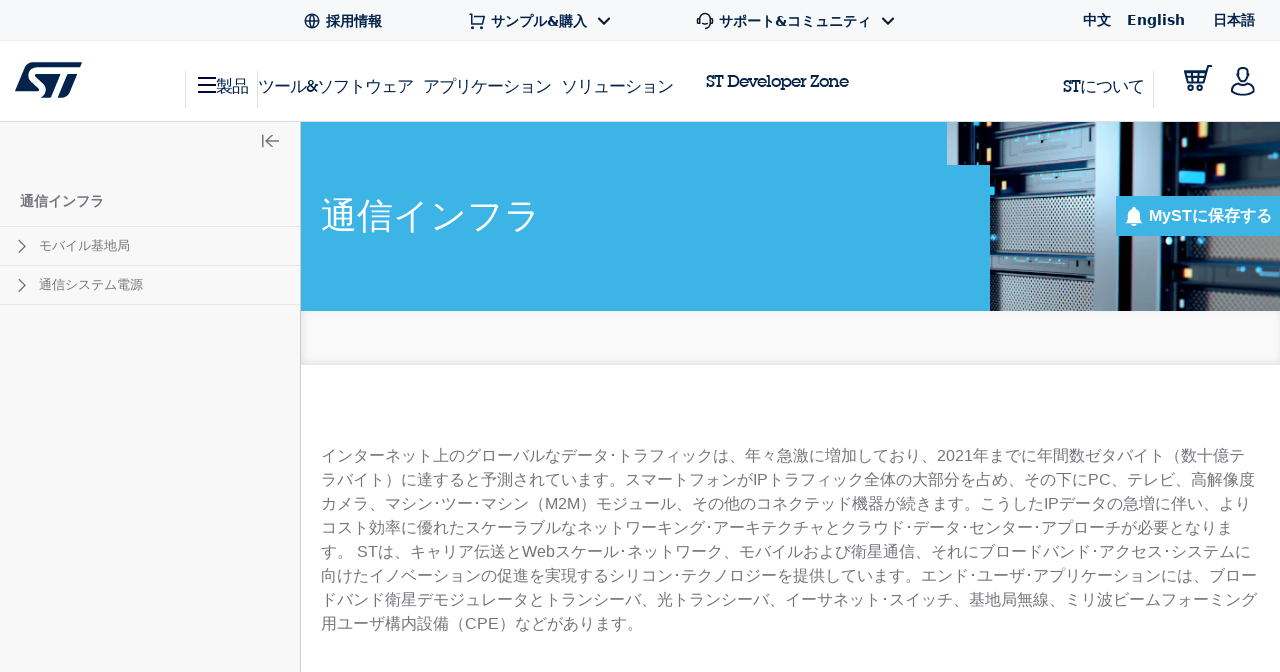

--- FILE ---
content_type: text/html;charset=utf-8
request_url: https://www.st.com/content/st_com_cx/ja/applications/communications-equipment-computers-and-peripherals/telecom-infrastructure/_jcr_content/design-resources.nocache.html/st-site-cx/components/containers/product/design-resources/application.html
body_size: 2973
content:
<!-- SDI include (path: /content/st_com_cx/ja/applications/communications-equipment-computers-and-peripherals/telecom-infrastructure/_jcr_content/design-resources/virtual/drappnli.nocache.cache.html/st-site-cx/components/containers/product/design-resources/application/cache.html, resourceType: st-site-cx/components/containers/product/design-resources/application/cache) --> <div class="st-container st-resources-popular js-resources-popular js-auto-scroll"> <div class="row st-row"> <div class="small-12 columns"> <div class="small-12 columns"> <div class="js-tables-search" data-update-years-dropdown="true"></div> <div class="st-flex st-flex--md-column st-flex--lg-row st-flex-justify--all-space-between st-table-header__headline st-table-header__headline--resources"> <h3 id="all-resources" class="st-h3 st-flex-grow--all-1 st-text--left"> すべてのリソース </h3> </div> <a class="st-link js-expand-all-resources" data-action="expand" data-expand-text="すべてのカテゴリを表示" data-collapse-text="一部のカテゴリのみ表示"> すべてのカテゴリを表示 </a> </div> <div class="small-12 columns"> <div data-download-selected-endpoint="/bin/st/ccc/resource/download/multiple" data-download-limit="15" data-disabled-text="Max 15 downloads at once" class="st-table st-table--resources st-table--resources-popular js-tables-multiple-download"> <script type="text/javascript">
    (function() {
        if (window._stMobileDocModalInitialized) {
            return;
        }
        window._stMobileDocModalInitialized = true;
        console.log('Initializing Mobile Document Modal');

        function initMobileDocModal() {
            if (document.querySelector('.stsel-mobile-modal')) {
                console.log('Modal already exists');
                return;
            }

            console.log('Creating modal and appending to body');

            var modalHtml = '<div class="stsel-mobile-modal">' +
                '<div class="stsel-mobile-modal__overlay"></div>' +
                '<div class="stsel-mobile-modal__content">' +
                    '<div class="stsel-mobile-modal__header">' +
                        '<span class="stsel-mobile-modal__title">Get documentation</span>' +
                    '</div>' +
                    '<div class="stsel-mobile-modal__body">' +
                        '<a href="#" class="stsel-mobile-modal__option stsel-mobile-modal__pdf-reader" target="_blank">in pdf reader</a>' +
                        '<a href="#" class="stsel-mobile-modal__option stsel-mobile-modal__download" download>download as pdf</a>' +
                        '<a href="#" class="stsel-mobile-modal__option stsel-mobile-modal__html" target="_blank" style="display:none;">open HTML version</a>' +
                    '</div>' +
                '</div>' +
            '</div>';

            var modalContainer = document.createElement('div');
            modalContainer.innerHTML = modalHtml;
            document.body.appendChild(modalContainer.firstChild);

            var modal = document.querySelector('.stsel-mobile-modal');
            var readerLink = modal.querySelector('.stsel-mobile-modal__pdf-reader');
            var downloadLink = modal.querySelector('.stsel-mobile-modal__download');
            var htmlLink = modal.querySelector('.stsel-mobile-modal__html');
            var overlay = modal.querySelector('.stsel-mobile-modal__overlay');
            var currentDocTitle = '';
            var currentTableTitle = '';

            function showModal(pdfLink, htmlLinkUrl, fileExtension, docTitle, tableTitle) {
                console.log('showModal called', pdfLink, htmlLinkUrl, fileExtension);
                var extLabel = (pdfLink && pdfLink.indexOf('wiki') !== -1) ? 'html' : (fileExtension ? fileExtension.toLowerCase() : 'pdf');

                currentDocTitle = docTitle || '';
                currentTableTitle = tableTitle || '';

                readerLink.href = pdfLink;
                readerLink.textContent = 'in ' + extLabel + ' reader';

                downloadLink.href = pdfLink;
                downloadLink.textContent = 'download as ' + extLabel;

                if (htmlLinkUrl && htmlLinkUrl !== 'null' && htmlLinkUrl !== '') {
                    htmlLink.href = htmlLinkUrl;
                    htmlLink.style.display = 'block';
                } else {
                    htmlLink.style.display = 'none';
                }

                modal.classList.add('is-visible');
            }

            function hideModal() {
                modal.classList.remove('is-visible');
            }

            overlay.addEventListener('click', function(e) {
                e.preventDefault();
                hideModal();
            });

            document.body.addEventListener('click', function(e) {
                var trigger = e.target.closest('.js-mobile-doc-modal-trigger');
                if (trigger) {
                    console.log('Trigger clicked', trigger);
                    e.preventDefault();
                    e.stopPropagation();

                    var pdfLink = trigger.getAttribute('data-pdf-link');
                    var htmlLinkUrl = trigger.getAttribute('data-html-link');
                    var fileExtension = trigger.getAttribute('data-file-extension');
                    var docTitle = trigger.getAttribute('data-file-name');
                    var tableTitle = trigger.getAttribute('data-table-title');

                    showModal(pdfLink, htmlLinkUrl, fileExtension, docTitle, tableTitle);
                    return;
                }

                var htmlLinkClicked = e.target.closest('.techdoc-html-link, .stsel-mobile-modal__html');
                if (htmlLinkClicked) {
                    if (typeof digitalData !== 'undefined' && typeof _satellite !== 'undefined') {
                        var isMobileModal = htmlLinkClicked.classList.contains('stsel-mobile-modal__html');
                        digitalData.resourceType = isMobileModal ? currentTableTitle : htmlLinkClicked.getAttribute('data-resource-type');
                        digitalData.documentTitle = isMobileModal ? currentDocTitle : htmlLinkClicked.getAttribute('data-doc-title');
                        _satellite.track('techDocHtmlView');
                    }
                }
            });

            console.log('Mobile Document Modal initialized successfully');
        }

        if (document.readyState === 'loading') {
            document.addEventListener('DOMContentLoaded', initMobileDocModal);
        } else {
            initMobileDocModal();
        }
    })();
    </script> <div class="st-inline-block st-multiple-download-button js-tables-multiple-download-button js-show-did-you-know-modal"> <button class="st-button st-button--small st-button--primary st-text--center st-margin--all-r-2 st-button--clear" aria-label="Download the selected files" disabled>ダウンロード (0)</button> </div> <table class="js-st-table-sort-first same-order-overall first-table has-header-button" data-searching="true" data-html-data="true" data-load-all="true" data-auto-init="true" aria-label="Heading Table"> <thead> <tr> <th class="col-filetype hidden"></th> <th class="visible-on-desktop-only"> タイトル <div class="st-table__sort-icon js-st-table-sort"> <div class="st-table__sort-icon--arrow-up"></div> <div class="st-table__sort-icon--arrow-down"></div> </div> </th> <th class="visible-on-desktop-only st-table__cell--10 st-text--center js-st-table-sorter--by-version"> バージョン <div class="st-table__sort-icon js-st-table-sort"> <div class="st-table__sort-icon--arrow-up"></div> <div class="st-table__sort-icon--arrow-down"></div> </div> </th> <th class="col-update visible-on-desktop-only st-text--center js-st-table-sorter--by-date"> 更新日 <div class="st-table__sort-icon js-st-table-sort"> <div class="st-table__sort-icon--arrow-up"></div> <div class="st-table__sort-icon--arrow-down"></div> </div> </th> <th class="visible-on-desktop-only st-text--center" style="width: 133px;"></th> <th class="visible-on-medium-down"></th> </tr> </thead> <tbody class="hidden"> </tbody> </table> <h3 id="application_notes" data-quicklinks-title="true" class="st-table__subtitle-h3">アプリケーションノート (4) </h3> <table class="js-st-table-sort-first same-order" data-searching="true" data-html-data="true" data-max-visible-items="5" data-load-all="true" data-auto-init="true" aria-labelledby="application_notes"> <thead class="hidden-head" data-translation-app-exclude> <tr> <th class="col-filetype hidden"></th> <th class="visible-on-desktop-only"> タイトル <div class="st-table__sort-icon js-st-table-sort"> <div class="st-table__sort-icon--arrow-up"></div> <div class="st-table__sort-icon--arrow-down"></div> </div> </th> <th class="visible-on-desktop-only st-table__cell--10 st-text--center js-st-table-sorter--by-version"> バージョン <div class="st-table__sort-icon js-st-table-sort"> <div class="st-table__sort-icon--arrow-up"></div> <div class="st-table__sort-icon--arrow-down"></div> </div> </th> <th class="col-update visible-on-desktop-only st-text--center js-st-table-sorter--by-date"> 更新日 <div class="st-table__sort-icon js-st-table-sort"> <div class="st-table__sort-icon--arrow-up"></div> <div class="st-table__sort-icon--arrow-down"></div> </div> </th> <th class="visible-on-desktop-only st-text--center" style="width: 133px;"></th> <th class="visible-on-medium-down"></th> </tr> </thead> <tbody> <tr> <td class="hidden" data-translation-app-exclude> <span class="hidden">PDF</span> </td> <td class="visible-on-desktop-only"> <div class="item"> <div class="st-checkbox"> <input type="checkbox" class="js-tables-multiple-download-checkbox" name="drappnli-download-checkbox--0-0" id="drappnli-download-checkbox--0-0" value="/resource/en/application_note/an5034-12-v--210-w-converter-based-on-stcmb1-combo-tm-pfc-hb-llc-and-srk2001-adaptive-sr-controller--stmicroelectronics.pdf" data-link-title="12 V - 210 W converter based on STCMB1, combo TM PFC, HB LLC and SRK2001, adaptive SR controller " data-link="/resource/en/application_note/an5034-12-v--210-w-converter-based-on-stcmb1-combo-tm-pfc-hb-llc-and-srk2001-adaptive-sr-controller--stmicroelectronics.pdf"/> <label for="drappnli-download-checkbox--0-0"></label> </div> <a class="st-link st-link--grey with-icon" href="/resource/en/application_note/an5034-12-v--210-w-converter-based-on-stcmb1-combo-tm-pfc-hb-llc-and-srk2001-adaptive-sr-controller--stmicroelectronics.pdf" target="_blank" data-tooltip-custom-content data-file-name="12 V - 210 W converter based on STCMB1, combo TM PFC, HB LLC and SRK2001, adaptive SR controller "> <div class="title-description"> <div class="item"> <span class="st-font--bold st-margin--all-r-1 st-title" data-translation-app-exclude>AN5034</span> <span class="st-margin--all-r-1 st-desc">12 V - 210 W converter based on STCMB1, combo TM PFC, HB LLC and SRK2001, adaptive SR controller </span> </div> </div> </a> </div> </td> <td class="visible-on-desktop-only st-table__cell--10 st-text--center">2.0</td> <td class="visible-on-desktop-only cell-update st-text--center" data-latest-update="2020" data-custom-data-attribute="09 Mar 2020"> 09 Mar 2020 </td> <td class="container__file-type visible-on-desktop-only st-text--center" style="width: 133px;"> <div class="file-type"> <a class="file-type--pdf" href="/resource/en/application_note/an5034-12-v--210-w-converter-based-on-stcmb1-combo-tm-pfc-hb-llc-and-srk2001-adaptive-sr-controller--stmicroelectronics.pdf" data-file-name="12 V - 210 W converter based on STCMB1, combo TM PFC, HB LLC and SRK2001, adaptive SR controller " download> <svg xmlns="http://www.w3.org/2000/svg" width="18" height="18" viewBox="0 0 18 18" fill="none" class="st_table__file-type" aria-hidden="true"> <path d="M2.25 14.25H15.75V15.75H2.25V14.25ZM9.75 9.879L14.3032 5.325L15.3638 6.3855L9 12.75L2.63625 6.38625L3.69675 5.325L8.25 9.8775V1.5H9.75V9.879Z" fill="#0047B2"/> </svg> <span class="st-link-text">PDF</span> </a> </div> </td> <td class="visible-on-medium-down" data-latest-update="2020" data-translation-app-exclude> <div class="medium-info"> <span class="value"></span> <span class="value"> 09 Mar 2020 </span> </div> <div class="medium-details"> <a class="st-link st-link--grey with-icon js-mobile-doc-modal-trigger" href="#" data-pdf-link="/resource/en/application_note/an5034-12-v--210-w-converter-based-on-stcmb1-combo-tm-pfc-hb-llc-and-srk2001-adaptive-sr-controller--stmicroelectronics.pdf" data-file-extension="PDF" data-file-name="12 V - 210 W converter based on STCMB1, combo TM PFC, HB LLC and SRK2001, adaptive SR controller " data-table-title="Application Notes"> <svg class="st-svg st-svg--file-type" aria-label="File Type: datasheet"> <use xlink:href="#icon-datasheet"></use> </svg> <div class="description"> <span class="value st-font--bold">AN5034</span> <span class="value">12 V - 210 W converter based on STCMB1, combo TM PFC, HB LLC and SRK2001, adaptive SR controller </span> <span class="value st-font-size--xs-smallest">2.0</span> </div> </a> </div> </td> </tr> <tr> <td class="hidden" data-translation-app-exclude> <span class="hidden">PDF</span> </td> <td class="visible-on-desktop-only"> <div class="item"> <div class="st-checkbox"> <input type="checkbox" class="js-tables-multiple-download-checkbox" name="drappnli-download-checkbox--0-1" id="drappnli-download-checkbox--0-1" value="/resource/en/application_note/an5106-150-v--150-w-led-driver-using-the-stcmb1-transition-mode-pfc-and-hbr-resonant-tank-combo-controller-stmicroelectronics.pdf" data-link-title="150 V – 150 W LED driver using the STCMB1 transition mode PFC and HBR resonant tank combo controller" data-link="/resource/en/application_note/an5106-150-v--150-w-led-driver-using-the-stcmb1-transition-mode-pfc-and-hbr-resonant-tank-combo-controller-stmicroelectronics.pdf"/> <label for="drappnli-download-checkbox--0-1"></label> </div> <a class="st-link st-link--grey with-icon" href="/resource/en/application_note/an5106-150-v--150-w-led-driver-using-the-stcmb1-transition-mode-pfc-and-hbr-resonant-tank-combo-controller-stmicroelectronics.pdf" target="_blank" data-tooltip-custom-content data-file-name="150 V – 150 W LED driver using the STCMB1 transition mode PFC and HBR resonant tank combo controller"> <div class="title-description"> <div class="item"> <span class="st-font--bold st-margin--all-r-1 st-title" data-translation-app-exclude>AN5106</span> <span class="st-margin--all-r-1 st-desc">150 V – 150 W LED driver using the STCMB1 transition mode PFC and HBR resonant tank combo controller</span> </div> </div> </a> </div> </td> <td class="visible-on-desktop-only st-table__cell--10 st-text--center">3.0</td> <td class="visible-on-desktop-only cell-update st-text--center" data-latest-update="2020" data-custom-data-attribute="09 Mar 2020"> 09 Mar 2020 </td> <td class="container__file-type visible-on-desktop-only st-text--center" style="width: 133px;"> <div class="file-type"> <a class="file-type--pdf" href="/resource/en/application_note/an5106-150-v--150-w-led-driver-using-the-stcmb1-transition-mode-pfc-and-hbr-resonant-tank-combo-controller-stmicroelectronics.pdf" data-file-name="150 V – 150 W LED driver using the STCMB1 transition mode PFC and HBR resonant tank combo controller" download> <svg xmlns="http://www.w3.org/2000/svg" width="18" height="18" viewBox="0 0 18 18" fill="none" class="st_table__file-type" aria-hidden="true"> <path d="M2.25 14.25H15.75V15.75H2.25V14.25ZM9.75 9.879L14.3032 5.325L15.3638 6.3855L9 12.75L2.63625 6.38625L3.69675 5.325L8.25 9.8775V1.5H9.75V9.879Z" fill="#0047B2"/> </svg> <span class="st-link-text">PDF</span> </a> </div> </td> <td class="visible-on-medium-down" data-latest-update="2020" data-translation-app-exclude> <div class="medium-info"> <span class="value"></span> <span class="value"> 09 Mar 2020 </span> </div> <div class="medium-details"> <a class="st-link st-link--grey with-icon js-mobile-doc-modal-trigger" href="#" data-pdf-link="/resource/en/application_note/an5106-150-v--150-w-led-driver-using-the-stcmb1-transition-mode-pfc-and-hbr-resonant-tank-combo-controller-stmicroelectronics.pdf" data-file-extension="PDF" data-file-name="150 V – 150 W LED driver using the STCMB1 transition mode PFC and HBR resonant tank combo controller" data-table-title="Application Notes"> <svg class="st-svg st-svg--file-type" aria-label="File Type: datasheet"> <use xlink:href="#icon-datasheet"></use> </svg> <div class="description"> <span class="value st-font--bold">AN5106</span> <span class="value">150 V – 150 W LED driver using the STCMB1 transition mode PFC and HBR resonant tank combo controller</span> <span class="value st-font-size--xs-smallest">3.0</span> </div> </a> </div> </td> </tr> <tr> <td class="hidden" data-translation-app-exclude> <span class="hidden">PDF</span> </td> <td class="visible-on-desktop-only"> <div class="item"> <div class="st-checkbox"> <input type="checkbox" class="js-tables-multiple-download-checkbox" name="drappnli-download-checkbox--0-2" id="drappnli-download-checkbox--0-2" value="/resource/en/application_note/an5264-evl400weupl7-400w-smps-demonstration-board-stmicroelectronics.pdf" data-link-title="EVL400W-EUPL7 400W SMPS demonstration board" data-link="/resource/en/application_note/an5264-evl400weupl7-400w-smps-demonstration-board-stmicroelectronics.pdf"/> <label for="drappnli-download-checkbox--0-2"></label> </div> <a class="st-link st-link--grey with-icon" href="/resource/en/application_note/an5264-evl400weupl7-400w-smps-demonstration-board-stmicroelectronics.pdf" target="_blank" data-tooltip-custom-content data-file-name="EVL400W-EUPL7 400W SMPS demonstration board"> <div class="title-description"> <div class="item"> <span class="st-font--bold st-margin--all-r-1 st-title" data-translation-app-exclude>AN5264</span> <span class="st-margin--all-r-1 st-desc">EVL400W-EUPL7 400W SMPS demonstration board</span> </div> </div> </a> </div> </td> <td class="visible-on-desktop-only st-table__cell--10 st-text--center">2.0</td> <td class="visible-on-desktop-only cell-update st-text--center" data-latest-update="2019" data-custom-data-attribute="20 Dec 2019"> 20 Dec 2019 </td> <td class="container__file-type visible-on-desktop-only st-text--center" style="width: 133px;"> <div class="file-type"> <a class="file-type--pdf" href="/resource/en/application_note/an5264-evl400weupl7-400w-smps-demonstration-board-stmicroelectronics.pdf" data-file-name="EVL400W-EUPL7 400W SMPS demonstration board" download> <svg xmlns="http://www.w3.org/2000/svg" width="18" height="18" viewBox="0 0 18 18" fill="none" class="st_table__file-type" aria-hidden="true"> <path d="M2.25 14.25H15.75V15.75H2.25V14.25ZM9.75 9.879L14.3032 5.325L15.3638 6.3855L9 12.75L2.63625 6.38625L3.69675 5.325L8.25 9.8775V1.5H9.75V9.879Z" fill="#0047B2"/> </svg> <span class="st-link-text">PDF</span> </a> </div> </td> <td class="visible-on-medium-down" data-latest-update="2019" data-translation-app-exclude> <div class="medium-info"> <span class="value"></span> <span class="value"> 20 Dec 2019 </span> </div> <div class="medium-details"> <a class="st-link st-link--grey with-icon js-mobile-doc-modal-trigger" href="#" data-pdf-link="/resource/en/application_note/an5264-evl400weupl7-400w-smps-demonstration-board-stmicroelectronics.pdf" data-file-extension="PDF" data-file-name="EVL400W-EUPL7 400W SMPS demonstration board" data-table-title="Application Notes"> <svg class="st-svg st-svg--file-type" aria-label="File Type: datasheet"> <use xlink:href="#icon-datasheet"></use> </svg> <div class="description"> <span class="value st-font--bold">AN5264</span> <span class="value">EVL400W-EUPL7 400W SMPS demonstration board</span> <span class="value st-font-size--xs-smallest">2.0</span> </div> </a> </div> </td> </tr> <tr> <td class="hidden" data-translation-app-exclude> <span class="hidden">PDF</span> </td> <td class="visible-on-desktop-only"> <div class="item"> <div class="st-checkbox"> <input type="checkbox" class="js-tables-multiple-download-checkbox" name="drappnli-download-checkbox--0-3" id="drappnli-download-checkbox--0-3" value="/resource/en/application_note/an5715-g3hybrid-plc--rf-software-package-stmicroelectronics.pdf" data-link-title="G3-Hybrid PLC &amp; RF software package" data-link="/resource/en/application_note/an5715-g3hybrid-plc--rf-software-package-stmicroelectronics.pdf"/> <label for="drappnli-download-checkbox--0-3"></label> </div> <a class="st-link st-link--grey with-icon" href="/resource/en/application_note/an5715-g3hybrid-plc--rf-software-package-stmicroelectronics.pdf" target="_blank" data-tooltip-custom-content data-file-name="G3-Hybrid PLC &amp; RF software package"> <div class="title-description"> <div class="item"> <span class="st-font--bold st-margin--all-r-1 st-title" data-translation-app-exclude>AN5715</span> <span class="st-margin--all-r-1 st-desc">G3-Hybrid PLC & RF software package</span> </div> </div> </a> </div> </td> <td class="visible-on-desktop-only st-table__cell--10 st-text--center">6.0</td> <td class="visible-on-desktop-only cell-update st-text--center" data-latest-update="2025" data-custom-data-attribute="31 Oct 2025"> 31 Oct 2025 </td> <td class="container__file-type visible-on-desktop-only st-text--center" style="width: 133px;"> <div class="file-type"> <a class="file-type--pdf" href="/resource/en/application_note/an5715-g3hybrid-plc--rf-software-package-stmicroelectronics.pdf" data-file-name="G3-Hybrid PLC &amp; RF software package" download> <svg xmlns="http://www.w3.org/2000/svg" width="18" height="18" viewBox="0 0 18 18" fill="none" class="st_table__file-type" aria-hidden="true"> <path d="M2.25 14.25H15.75V15.75H2.25V14.25ZM9.75 9.879L14.3032 5.325L15.3638 6.3855L9 12.75L2.63625 6.38625L3.69675 5.325L8.25 9.8775V1.5H9.75V9.879Z" fill="#0047B2"/> </svg> <span class="st-link-text">PDF</span> </a> </div> </td> <td class="visible-on-medium-down" data-latest-update="2025" data-translation-app-exclude> <div class="medium-info"> <span class="value"></span> <span class="value"> 31 Oct 2025 </span> </div> <div class="medium-details"> <a class="st-link st-link--grey with-icon js-mobile-doc-modal-trigger" href="#" data-pdf-link="/resource/en/application_note/an5715-g3hybrid-plc--rf-software-package-stmicroelectronics.pdf" data-file-extension="PDF" data-file-name="G3-Hybrid PLC &amp; RF software package" data-table-title="Application Notes"> <svg class="st-svg st-svg--file-type" aria-label="File Type: datasheet"> <use xlink:href="#icon-datasheet"></use> </svg> <div class="description"> <span class="value st-font--bold">AN5715</span> <span class="value">G3-Hybrid PLC & RF software package</span> <span class="value st-font-size--xs-smallest">6.0</span> </div> </a> </div> </td> </tr> </tbody> </table> <div class="st-table-load-more hidden"> <div class="st-table__expand"> <a href="#" class="st-link st-font--bold js-table-resources-load-more"><span>さらに読み込む</span> <svg class="st-link__icon st-link__icon--right st-link__icon--arrow-small st-link__icon--arrow-down" aria-hidden="true"> <use xlink:href="#icon-arrow-right"></use> </svg> </a> </div> </div> <h3 id="design_notes_&amp;_tips" data-quicklinks-title="true" class="st-table__subtitle-h3">設計ノート &amp; ヒント (1) </h3> <table class="js-st-table-sort-first same-order" data-searching="true" data-html-data="true" data-max-visible-items="5" data-load-all="true" data-auto-init="true" aria-labelledby="design_notes_&amp;_tips"> <thead class="hidden-head" data-translation-app-exclude> <tr> <th class="col-filetype hidden"></th> <th class="visible-on-desktop-only"> タイトル <div class="st-table__sort-icon js-st-table-sort"> <div class="st-table__sort-icon--arrow-up"></div> <div class="st-table__sort-icon--arrow-down"></div> </div> </th> <th class="visible-on-desktop-only st-table__cell--10 st-text--center js-st-table-sorter--by-version"> バージョン <div class="st-table__sort-icon js-st-table-sort"> <div class="st-table__sort-icon--arrow-up"></div> <div class="st-table__sort-icon--arrow-down"></div> </div> </th> <th class="col-update visible-on-desktop-only st-text--center js-st-table-sorter--by-date"> 更新日 <div class="st-table__sort-icon js-st-table-sort"> <div class="st-table__sort-icon--arrow-up"></div> <div class="st-table__sort-icon--arrow-down"></div> </div> </th> <th class="visible-on-desktop-only st-text--center" style="width: 133px;"></th> <th class="visible-on-medium-down"></th> </tr> </thead> <tbody> <tr> <td class="hidden" data-translation-app-exclude> <span class="hidden">PDF</span> </td> <td class="visible-on-desktop-only"> <div class="item"> <div class="st-checkbox"> <input type="checkbox" class="js-tables-multiple-download-checkbox" name="drappnli-download-checkbox--1-0" id="drappnli-download-checkbox--1-0" value="/resource/en/design_tip/dt0151-application-of-two-srk2001a-each-as-single-channel-driver-to-halve-the-dynamic-power-dissipation--stmicroelectronics.pdf" data-link-title="Application of two SRK2001(A), each as single channel driver, to halve the dynamic power dissipation " data-link="/resource/en/design_tip/dt0151-application-of-two-srk2001a-each-as-single-channel-driver-to-halve-the-dynamic-power-dissipation--stmicroelectronics.pdf"/> <label for="drappnli-download-checkbox--1-0"></label> </div> <a class="st-link st-link--grey with-icon" href="/resource/en/design_tip/dt0151-application-of-two-srk2001a-each-as-single-channel-driver-to-halve-the-dynamic-power-dissipation--stmicroelectronics.pdf" target="_blank" data-tooltip-custom-content data-file-name="Application of two SRK2001(A), each as single channel driver, to halve the dynamic power dissipation "> <div class="title-description"> <div class="item"> <span class="st-font--bold st-margin--all-r-1 st-title" data-translation-app-exclude>DT0151</span> <span class="st-margin--all-r-1 st-desc">Application of two SRK2001(A), each as single channel driver, to halve the dynamic power dissipation </span> </div> </div> </a> </div> </td> <td class="visible-on-desktop-only st-table__cell--10 st-text--center">1.0</td> <td class="visible-on-desktop-only cell-update st-text--center" data-latest-update="2022" data-custom-data-attribute="02 Mar 2022"> 02 Mar 2022 </td> <td class="container__file-type visible-on-desktop-only st-text--center" style="width: 133px;"> <div class="file-type"> <a class="file-type--pdf" href="/resource/en/design_tip/dt0151-application-of-two-srk2001a-each-as-single-channel-driver-to-halve-the-dynamic-power-dissipation--stmicroelectronics.pdf" data-file-name="Application of two SRK2001(A), each as single channel driver, to halve the dynamic power dissipation " download> <svg xmlns="http://www.w3.org/2000/svg" width="18" height="18" viewBox="0 0 18 18" fill="none" class="st_table__file-type" aria-hidden="true"> <path d="M2.25 14.25H15.75V15.75H2.25V14.25ZM9.75 9.879L14.3032 5.325L15.3638 6.3855L9 12.75L2.63625 6.38625L3.69675 5.325L8.25 9.8775V1.5H9.75V9.879Z" fill="#0047B2"/> </svg> <span class="st-link-text">PDF</span> </a> </div> </td> <td class="visible-on-medium-down" data-latest-update="2022" data-translation-app-exclude> <div class="medium-info"> <span class="value"></span> <span class="value"> 02 Mar 2022 </span> </div> <div class="medium-details"> <a class="st-link st-link--grey with-icon js-mobile-doc-modal-trigger" href="#" data-pdf-link="/resource/en/design_tip/dt0151-application-of-two-srk2001a-each-as-single-channel-driver-to-halve-the-dynamic-power-dissipation--stmicroelectronics.pdf" data-file-extension="PDF" data-file-name="Application of two SRK2001(A), each as single channel driver, to halve the dynamic power dissipation " data-table-title="Design Notes &amp; Tips"> <svg class="st-svg st-svg--file-type" aria-label="File Type: datasheet"> <use xlink:href="#icon-datasheet"></use> </svg> <div class="description"> <span class="value st-font--bold">DT0151</span> <span class="value">Application of two SRK2001(A), each as single channel driver, to halve the dynamic power dissipation </span> <span class="value st-font-size--xs-smallest">1.0</span> </div> </a> </div> </td> </tr> </tbody> </table> <div class="st-table-load-more hidden"> <div class="st-table__expand"> <a href="#" class="st-link st-font--bold js-table-resources-load-more"><span>さらに読み込む</span> <svg class="st-link__icon st-link__icon--right st-link__icon--arrow-small st-link__icon--arrow-down" aria-hidden="true"> <use xlink:href="#icon-arrow-right"></use> </svg> </a> </div> </div> </div> </div> </div> </div> </div>

--- FILE ---
content_type: text/html;charset=utf-8
request_url: https://www.st.com/content/st_com_cx/ja/applications/communications-equipment-computers-and-peripherals/telecom-infrastructure/_jcr_content/ts-design-resources.nocache.html/st-site-cx/components/containers/product/design-resources/tools-software.html
body_size: -1146
content:
<!-- SDI include (path: /content/st_com_cx/ja/applications/communications-equipment-computers-and-peripherals/telecom-infrastructure/_jcr_content/ts-design-resources/virtual/drtsnli.cache.html/st-site-cx/components/containers/product/design-resources/tools-software/cache.html, resourceType: st-site-cx/components/containers/product/design-resources/tools-software/cache) --> 

--- FILE ---
content_type: text/css;charset=utf-8
request_url: https://www.st.com/etc/clientlibs/st-search-cx/bookmarks.min.7022ac2d1d228a45efe1a97c1f68f298.css
body_size: -1023
content:
.st-bmm-pointlike{height:0;width:0}
.st-bmm-inactive.st-bmm-inactive{display:none}
.st-bmm-container{width:22em;height:16em;max-width:95vw;display:flex;flex-direction:column;background-color:white;position:relative;top:1.7em;right:12em;z-index:1999999;border:solid 1px #ccc}
.st-bmm-container>div{padding:1em}
div.st-bmm-top{flex:0 0 15%;display:flex;justify-content:space-between;align-items:center;padding-bottom:0}
.st-bmm-anonymous .st-bmm-top{padding:1em;padding-bottom:0}
.st-bmm-anonymous>span{padding:1em}
.st-bmm-top>span{color:#03234b;font-size:.875rem;font-weight:bold;line-height:1.5}
.st-bmm-close-icon.st-bmm-close-icon{cursor:pointer;pointer-events:initial}
.st-bmm-mid{flex:1 0 auto;height:0}
.st-bmm-bookmarks-list{height:100%;overflow:auto;display:flex;flex-direction:column;gap:.2em}
.st-bmm-bookmarks-list::-webkit-scrollbar{width:.3em;background-color:white;margin-right:.2em}
.st-bmm-bookmarks-list::-webkit-scrollbar-thumb{background-color:#3cb4e6;border-radius:5em}
.st-bmm-bookmark-item{display:flex;align-items:center;justify-content:space-between;padding-right:.5em}
.st-bmm-bookmark-item>a{font-size:.78rem}
.st-bmm-item-category{color:#ccc}
div.st-bmm-bottom{background-color:#f8f8f8;height:3em;flex:0 0 15%;display:flex}
.st-bmm-add-bookmark{cursor:pointer;display:flex;align-items:center;gap:.6em}
.st-bmm-add-bookmark>span{color:#74757c;font-size:.825rem;font-weight:700}
.st-bmm-add-bookmark-icon{fill:#3cb4e6}
@media only screen and (max-width:640px){.st-bmm-container{position:fixed;left:0;top:12.5em;margin:2em;width:calc(100vw - 4em)}
}

--- FILE ---
content_type: application/x-javascript;charset=utf-8
request_url: https://swa.st.com/id?d_visid_ver=5.5.0&d_fieldgroup=A&mcorgid=6C557FBB5417FB460A4C98A4%40AdobeOrg&mid=10878024436841370638420772168989192845&cl=34127700&ts=1768995087819
body_size: -42
content:
{"mid":"10878024436841370638420772168989192845"}